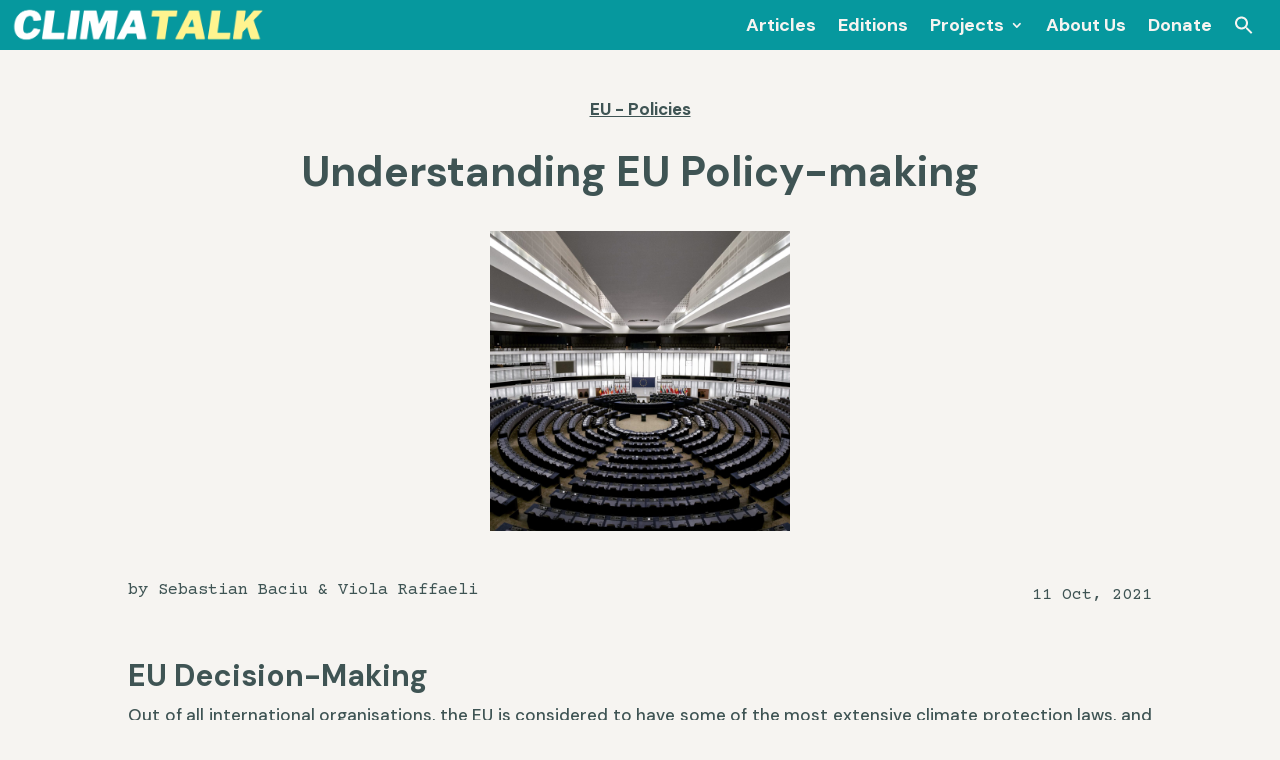

--- FILE ---
content_type: text/css
request_url: https://climatalk.org/wp-content/et-cache/5487/et-core-unified-tb-10606-tb-10828-tb-10629-deferred-5487.min.css?ver=1768893539
body_size: 696
content:
.et_pb_section_0_tb_footer.et_pb_section{padding-top:88px;margin-top:-3px;background-color:#06989e!important}.et_pb_row_0_tb_footer,body #page-container .et-db #et-boc .et-l .et_pb_row_0_tb_footer.et_pb_row,body.et_pb_pagebuilder_layout.single #page-container #et-boc .et-l .et_pb_row_0_tb_footer.et_pb_row,body.et_pb_pagebuilder_layout.single.et_full_width_page #page-container #et-boc .et-l .et_pb_row_0_tb_footer.et_pb_row{max-width:1200px}.et_pb_column_0_tb_footer{display:flex;width:35%!important}.et_pb_icon_0_tb_footer,.et_pb_icon_1_tb_footer,.et_pb_icon_3_tb_footer{margin-right:21px!important;text-align:center}.et_pb_icon_0_tb_footer .et_pb_icon_wrap .et-pb-icon,.et_pb_icon_2_tb_footer .et_pb_icon_wrap .et-pb-icon,.et_pb_icon_4_tb_footer .et_pb_icon_wrap .et-pb-icon{font-family:ETmodules!important;font-weight:400!important;color:#fdfefe;font-size:32px}.et_pb_icon_1_tb_footer .et_pb_icon_wrap .et-pb-icon,.et_pb_icon_3_tb_footer .et_pb_icon_wrap .et-pb-icon,.et_pb_icon_5_tb_footer .et_pb_icon_wrap .et-pb-icon{font-family:FontAwesome!important;font-weight:400!important;color:#fdfefe;font-size:32px}.et_pb_text_0_tb_footer.et_pb_text,.et_pb_text_1_tb_footer.et_pb_text,.et_pb_text_1_tb_footer.et_pb_text a,.et_pb_text_2_tb_footer.et_pb_text,.et_pb_text_2_tb_footer.et_pb_text a,.et_pb_text_3_tb_footer.et_pb_text,.et_pb_text_3_tb_footer.et_pb_text a,.et_pb_text_4_tb_footer.et_pb_text:hover,.et_pb_text_5_tb_footer.et_pb_text,.et_pb_text_6_tb_footer.et_pb_text,.et_pb_text_6_tb_footer.et_pb_text a,.et_pb_text_7_tb_footer.et_pb_text,.et_pb_text_7_tb_footer.et_pb_text a,.et_pb_text_8_tb_footer.et_pb_text,.et_pb_text_8_tb_footer.et_pb_text a,.et_pb_text_9_tb_footer.et_pb_text:hover,.et_pb_text_10_tb_footer.et_pb_text,.et_pb_text_11_tb_footer.et_pb_text:hover,.et_pb_text_12_tb_footer.et_pb_text,.et_pb_text_12_tb_footer.et_pb_text a,.et_pb_text_13_tb_footer.et_pb_text,.et_pb_text_13_tb_footer.et_pb_text a,.et_pb_text_14_tb_footer.et_pb_text,.et_pb_text_14_tb_footer.et_pb_text a{color:#fdfefe!important}.et_pb_text_0_tb_footer,.et_pb_text_5_tb_footer{font-size:30px;margin-right:21px!important}.et_pb_column_1_tb_footer,.et_pb_column_2_tb_footer,.et_pb_column_3_tb_footer,.et_pb_column_4_tb_footer,.et_pb_column_9_tb_footer{width:15%!important}.et_pb_text_4_tb_footer.et_pb_text,.et_pb_text_9_tb_footer.et_pb_text,.et_pb_text_11_tb_footer.et_pb_text{color:#06989e!important}.et_pb_text_4_tb_footer{line-height:1.1em;font-family:'Courier Prime',monospace;font-style:italic;font-size:16px;line-height:1.1em;background-color:#fdfefe;border-radius:50% 50% 50% 50%;overflow:hidden;border-width:3px;border-color:#fdfefe;height:8em;width:8em;justify-content:center;align-items:center;text-align:center;display:flex}.et_pb_text_4_tb_footer:hover,.et_pb_text_9_tb_footer:hover,.et_pb_text_11_tb_footer:hover{background-image:initial;background-color:#06989e;border-width:3px}.et_pb_text_4_tb_footer.et_pb_text,.et_pb_text_4_tb_footer,.et_pb_text_9_tb_footer.et_pb_text,.et_pb_text_9_tb_footer,.et_pb_text_11_tb_footer.et_pb_text,.et_pb_text_11_tb_footer{transition:color 300ms ease-in-out 0ms,border 300ms ease-in-out 0ms,background-color 300ms ease-in-out 0ms,background-image 300ms ease-in-out 0ms}.et_pb_row_1_tb_footer,body #page-container .et-db #et-boc .et-l .et_pb_row_1_tb_footer.et_pb_row,body.et_pb_pagebuilder_layout.single #page-container #et-boc .et-l .et_pb_row_1_tb_footer.et_pb_row,body.et_pb_pagebuilder_layout.single.et_full_width_page #page-container #et-boc .et-l .et_pb_row_1_tb_footer.et_pb_row{width:90%}.et_pb_column_5_tb_footer{display:flex;width:22%!important}.et_pb_icon_2_tb_footer{margin-right:21px!important;text-align:left;margin-left:0}.et_pb_column_6_tb_footer{width:14%!important}.et_pb_column_7_tb_footer{width:10%!important}.et_pb_column_8_tb_footer{width:24%!important}.et_pb_text_9_tb_footer{line-height:1.1em;font-family:'Courier Prime',monospace;font-style:italic;font-size:13px;line-height:1.1em;background-color:#fdfefe;border-radius:50% 50% 50% 50%;overflow:hidden;border-width:3px;border-color:#fdfefe;height:8em;width:8em;justify-content:center;align-items:center;text-align:center;display:flex}.et_pb_row_2_tb_footer{display:flex;justify-content:flex-end}.et_pb_column_10_tb_footer{display:flex;width:65%!important;justify-content:flex-start}.et_pb_icon_4_tb_footer{margin-right:1rem!important;margin-left:1rem!important;text-align:left;margin-left:0}.et_pb_icon_5_tb_footer{margin-right:1rem!important;margin-left:0rem!important;text-align:left;margin-left:0}.et_pb_text_10_tb_footer{font-size:30px;margin-right:1rem!important;margin-left:0rem!important}.et_pb_column_11_tb_footer{display:flex;width:35%!important;justify-content:flex-end}.et_pb_text_11_tb_footer{line-height:1.1em;font-family:'Courier Prime',monospace;font-style:italic;font-size:14px;line-height:1.1em;background-color:#fdfefe;border-radius:5% 5% 5% 5%;overflow:hidden;border-width:3px;border-color:#fdfefe;height:5em;padding-top:1em!important;padding-right:0.2em!important;padding-bottom:1em!important;padding-left:0.2em!important;width:8rem;justify-content:center;align-items:center;text-align:center;display:flex}.et_pb_text_11_tb_footer h1{text-shadow:0em 0.08em 0em rgba(0,0,0,0.4)}.et_pb_row_3_tb_footer{display:flex;justify-content:center;align-items:center}.et_pb_column_12_tb_footer{width:30%!important}.et_pb_column_13_tb_footer,.et_pb_column_14_tb_footer{width:30%!important;vertical-align:top}.et_pb_text_4_tb_footer.et_pb_module,.et_pb_text_9_tb_footer.et_pb_module,.et_pb_row_2_tb_footer.et_pb_row,.et_pb_text_11_tb_footer.et_pb_module{margin-left:auto!important;margin-right:auto!important}@media only screen and (min-width:981px){.et_pb_row_1_tb_footer,.et_pb_row_2_tb_footer,.et_pb_row_3_tb_footer{display:none!important}}@media only screen and (max-width:980px){.et_pb_icon_0_tb_footer,.et_pb_icon_1_tb_footer,.et_pb_icon_2_tb_footer,.et_pb_icon_3_tb_footer,.et_pb_icon_4_tb_footer,.et_pb_icon_5_tb_footer{margin-left:auto;margin-right:auto}}@media only screen and (min-width:768px) and (max-width:980px){.et_pb_row_0_tb_footer,.et_pb_row_2_tb_footer,.et_pb_row_3_tb_footer{display:none!important}}@media only screen and (max-width:767px){.et_pb_row_0_tb_footer,.et_pb_row_1_tb_footer{display:none!important}.et_pb_icon_0_tb_footer,.et_pb_icon_1_tb_footer,.et_pb_icon_2_tb_footer,.et_pb_icon_3_tb_footer,.et_pb_icon_4_tb_footer,.et_pb_icon_5_tb_footer{margin-left:auto;margin-right:auto}}